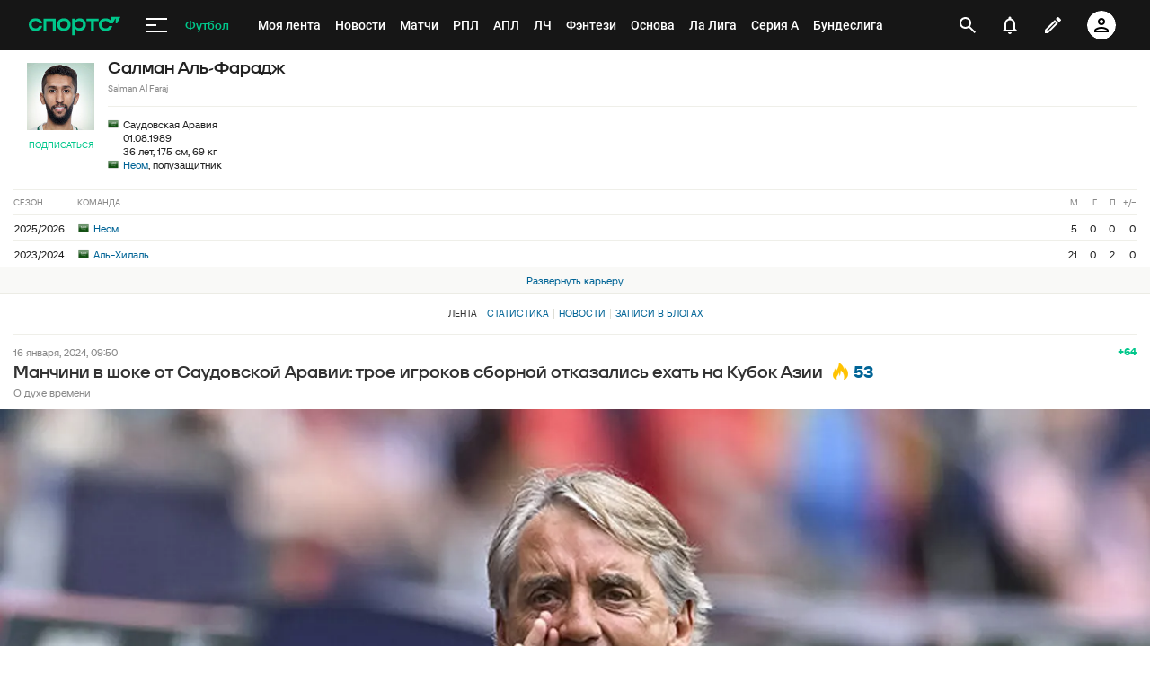

--- FILE ---
content_type: text/html; charset=utf-8
request_url: https://www.google.com/recaptcha/api2/anchor?ar=1&k=6LfctWkUAAAAAA0IBo4Q7wlWetU0jcVC7v5BXbFT&co=aHR0cHM6Ly9tLnNwb3J0cy5ydTo0NDM.&hl=en&v=PoyoqOPhxBO7pBk68S4YbpHZ&size=invisible&badge=inline&anchor-ms=20000&execute-ms=30000&cb=p0d9x1dc066d
body_size: 49306
content:
<!DOCTYPE HTML><html dir="ltr" lang="en"><head><meta http-equiv="Content-Type" content="text/html; charset=UTF-8">
<meta http-equiv="X-UA-Compatible" content="IE=edge">
<title>reCAPTCHA</title>
<style type="text/css">
/* cyrillic-ext */
@font-face {
  font-family: 'Roboto';
  font-style: normal;
  font-weight: 400;
  font-stretch: 100%;
  src: url(//fonts.gstatic.com/s/roboto/v48/KFO7CnqEu92Fr1ME7kSn66aGLdTylUAMa3GUBHMdazTgWw.woff2) format('woff2');
  unicode-range: U+0460-052F, U+1C80-1C8A, U+20B4, U+2DE0-2DFF, U+A640-A69F, U+FE2E-FE2F;
}
/* cyrillic */
@font-face {
  font-family: 'Roboto';
  font-style: normal;
  font-weight: 400;
  font-stretch: 100%;
  src: url(//fonts.gstatic.com/s/roboto/v48/KFO7CnqEu92Fr1ME7kSn66aGLdTylUAMa3iUBHMdazTgWw.woff2) format('woff2');
  unicode-range: U+0301, U+0400-045F, U+0490-0491, U+04B0-04B1, U+2116;
}
/* greek-ext */
@font-face {
  font-family: 'Roboto';
  font-style: normal;
  font-weight: 400;
  font-stretch: 100%;
  src: url(//fonts.gstatic.com/s/roboto/v48/KFO7CnqEu92Fr1ME7kSn66aGLdTylUAMa3CUBHMdazTgWw.woff2) format('woff2');
  unicode-range: U+1F00-1FFF;
}
/* greek */
@font-face {
  font-family: 'Roboto';
  font-style: normal;
  font-weight: 400;
  font-stretch: 100%;
  src: url(//fonts.gstatic.com/s/roboto/v48/KFO7CnqEu92Fr1ME7kSn66aGLdTylUAMa3-UBHMdazTgWw.woff2) format('woff2');
  unicode-range: U+0370-0377, U+037A-037F, U+0384-038A, U+038C, U+038E-03A1, U+03A3-03FF;
}
/* math */
@font-face {
  font-family: 'Roboto';
  font-style: normal;
  font-weight: 400;
  font-stretch: 100%;
  src: url(//fonts.gstatic.com/s/roboto/v48/KFO7CnqEu92Fr1ME7kSn66aGLdTylUAMawCUBHMdazTgWw.woff2) format('woff2');
  unicode-range: U+0302-0303, U+0305, U+0307-0308, U+0310, U+0312, U+0315, U+031A, U+0326-0327, U+032C, U+032F-0330, U+0332-0333, U+0338, U+033A, U+0346, U+034D, U+0391-03A1, U+03A3-03A9, U+03B1-03C9, U+03D1, U+03D5-03D6, U+03F0-03F1, U+03F4-03F5, U+2016-2017, U+2034-2038, U+203C, U+2040, U+2043, U+2047, U+2050, U+2057, U+205F, U+2070-2071, U+2074-208E, U+2090-209C, U+20D0-20DC, U+20E1, U+20E5-20EF, U+2100-2112, U+2114-2115, U+2117-2121, U+2123-214F, U+2190, U+2192, U+2194-21AE, U+21B0-21E5, U+21F1-21F2, U+21F4-2211, U+2213-2214, U+2216-22FF, U+2308-230B, U+2310, U+2319, U+231C-2321, U+2336-237A, U+237C, U+2395, U+239B-23B7, U+23D0, U+23DC-23E1, U+2474-2475, U+25AF, U+25B3, U+25B7, U+25BD, U+25C1, U+25CA, U+25CC, U+25FB, U+266D-266F, U+27C0-27FF, U+2900-2AFF, U+2B0E-2B11, U+2B30-2B4C, U+2BFE, U+3030, U+FF5B, U+FF5D, U+1D400-1D7FF, U+1EE00-1EEFF;
}
/* symbols */
@font-face {
  font-family: 'Roboto';
  font-style: normal;
  font-weight: 400;
  font-stretch: 100%;
  src: url(//fonts.gstatic.com/s/roboto/v48/KFO7CnqEu92Fr1ME7kSn66aGLdTylUAMaxKUBHMdazTgWw.woff2) format('woff2');
  unicode-range: U+0001-000C, U+000E-001F, U+007F-009F, U+20DD-20E0, U+20E2-20E4, U+2150-218F, U+2190, U+2192, U+2194-2199, U+21AF, U+21E6-21F0, U+21F3, U+2218-2219, U+2299, U+22C4-22C6, U+2300-243F, U+2440-244A, U+2460-24FF, U+25A0-27BF, U+2800-28FF, U+2921-2922, U+2981, U+29BF, U+29EB, U+2B00-2BFF, U+4DC0-4DFF, U+FFF9-FFFB, U+10140-1018E, U+10190-1019C, U+101A0, U+101D0-101FD, U+102E0-102FB, U+10E60-10E7E, U+1D2C0-1D2D3, U+1D2E0-1D37F, U+1F000-1F0FF, U+1F100-1F1AD, U+1F1E6-1F1FF, U+1F30D-1F30F, U+1F315, U+1F31C, U+1F31E, U+1F320-1F32C, U+1F336, U+1F378, U+1F37D, U+1F382, U+1F393-1F39F, U+1F3A7-1F3A8, U+1F3AC-1F3AF, U+1F3C2, U+1F3C4-1F3C6, U+1F3CA-1F3CE, U+1F3D4-1F3E0, U+1F3ED, U+1F3F1-1F3F3, U+1F3F5-1F3F7, U+1F408, U+1F415, U+1F41F, U+1F426, U+1F43F, U+1F441-1F442, U+1F444, U+1F446-1F449, U+1F44C-1F44E, U+1F453, U+1F46A, U+1F47D, U+1F4A3, U+1F4B0, U+1F4B3, U+1F4B9, U+1F4BB, U+1F4BF, U+1F4C8-1F4CB, U+1F4D6, U+1F4DA, U+1F4DF, U+1F4E3-1F4E6, U+1F4EA-1F4ED, U+1F4F7, U+1F4F9-1F4FB, U+1F4FD-1F4FE, U+1F503, U+1F507-1F50B, U+1F50D, U+1F512-1F513, U+1F53E-1F54A, U+1F54F-1F5FA, U+1F610, U+1F650-1F67F, U+1F687, U+1F68D, U+1F691, U+1F694, U+1F698, U+1F6AD, U+1F6B2, U+1F6B9-1F6BA, U+1F6BC, U+1F6C6-1F6CF, U+1F6D3-1F6D7, U+1F6E0-1F6EA, U+1F6F0-1F6F3, U+1F6F7-1F6FC, U+1F700-1F7FF, U+1F800-1F80B, U+1F810-1F847, U+1F850-1F859, U+1F860-1F887, U+1F890-1F8AD, U+1F8B0-1F8BB, U+1F8C0-1F8C1, U+1F900-1F90B, U+1F93B, U+1F946, U+1F984, U+1F996, U+1F9E9, U+1FA00-1FA6F, U+1FA70-1FA7C, U+1FA80-1FA89, U+1FA8F-1FAC6, U+1FACE-1FADC, U+1FADF-1FAE9, U+1FAF0-1FAF8, U+1FB00-1FBFF;
}
/* vietnamese */
@font-face {
  font-family: 'Roboto';
  font-style: normal;
  font-weight: 400;
  font-stretch: 100%;
  src: url(//fonts.gstatic.com/s/roboto/v48/KFO7CnqEu92Fr1ME7kSn66aGLdTylUAMa3OUBHMdazTgWw.woff2) format('woff2');
  unicode-range: U+0102-0103, U+0110-0111, U+0128-0129, U+0168-0169, U+01A0-01A1, U+01AF-01B0, U+0300-0301, U+0303-0304, U+0308-0309, U+0323, U+0329, U+1EA0-1EF9, U+20AB;
}
/* latin-ext */
@font-face {
  font-family: 'Roboto';
  font-style: normal;
  font-weight: 400;
  font-stretch: 100%;
  src: url(//fonts.gstatic.com/s/roboto/v48/KFO7CnqEu92Fr1ME7kSn66aGLdTylUAMa3KUBHMdazTgWw.woff2) format('woff2');
  unicode-range: U+0100-02BA, U+02BD-02C5, U+02C7-02CC, U+02CE-02D7, U+02DD-02FF, U+0304, U+0308, U+0329, U+1D00-1DBF, U+1E00-1E9F, U+1EF2-1EFF, U+2020, U+20A0-20AB, U+20AD-20C0, U+2113, U+2C60-2C7F, U+A720-A7FF;
}
/* latin */
@font-face {
  font-family: 'Roboto';
  font-style: normal;
  font-weight: 400;
  font-stretch: 100%;
  src: url(//fonts.gstatic.com/s/roboto/v48/KFO7CnqEu92Fr1ME7kSn66aGLdTylUAMa3yUBHMdazQ.woff2) format('woff2');
  unicode-range: U+0000-00FF, U+0131, U+0152-0153, U+02BB-02BC, U+02C6, U+02DA, U+02DC, U+0304, U+0308, U+0329, U+2000-206F, U+20AC, U+2122, U+2191, U+2193, U+2212, U+2215, U+FEFF, U+FFFD;
}
/* cyrillic-ext */
@font-face {
  font-family: 'Roboto';
  font-style: normal;
  font-weight: 500;
  font-stretch: 100%;
  src: url(//fonts.gstatic.com/s/roboto/v48/KFO7CnqEu92Fr1ME7kSn66aGLdTylUAMa3GUBHMdazTgWw.woff2) format('woff2');
  unicode-range: U+0460-052F, U+1C80-1C8A, U+20B4, U+2DE0-2DFF, U+A640-A69F, U+FE2E-FE2F;
}
/* cyrillic */
@font-face {
  font-family: 'Roboto';
  font-style: normal;
  font-weight: 500;
  font-stretch: 100%;
  src: url(//fonts.gstatic.com/s/roboto/v48/KFO7CnqEu92Fr1ME7kSn66aGLdTylUAMa3iUBHMdazTgWw.woff2) format('woff2');
  unicode-range: U+0301, U+0400-045F, U+0490-0491, U+04B0-04B1, U+2116;
}
/* greek-ext */
@font-face {
  font-family: 'Roboto';
  font-style: normal;
  font-weight: 500;
  font-stretch: 100%;
  src: url(//fonts.gstatic.com/s/roboto/v48/KFO7CnqEu92Fr1ME7kSn66aGLdTylUAMa3CUBHMdazTgWw.woff2) format('woff2');
  unicode-range: U+1F00-1FFF;
}
/* greek */
@font-face {
  font-family: 'Roboto';
  font-style: normal;
  font-weight: 500;
  font-stretch: 100%;
  src: url(//fonts.gstatic.com/s/roboto/v48/KFO7CnqEu92Fr1ME7kSn66aGLdTylUAMa3-UBHMdazTgWw.woff2) format('woff2');
  unicode-range: U+0370-0377, U+037A-037F, U+0384-038A, U+038C, U+038E-03A1, U+03A3-03FF;
}
/* math */
@font-face {
  font-family: 'Roboto';
  font-style: normal;
  font-weight: 500;
  font-stretch: 100%;
  src: url(//fonts.gstatic.com/s/roboto/v48/KFO7CnqEu92Fr1ME7kSn66aGLdTylUAMawCUBHMdazTgWw.woff2) format('woff2');
  unicode-range: U+0302-0303, U+0305, U+0307-0308, U+0310, U+0312, U+0315, U+031A, U+0326-0327, U+032C, U+032F-0330, U+0332-0333, U+0338, U+033A, U+0346, U+034D, U+0391-03A1, U+03A3-03A9, U+03B1-03C9, U+03D1, U+03D5-03D6, U+03F0-03F1, U+03F4-03F5, U+2016-2017, U+2034-2038, U+203C, U+2040, U+2043, U+2047, U+2050, U+2057, U+205F, U+2070-2071, U+2074-208E, U+2090-209C, U+20D0-20DC, U+20E1, U+20E5-20EF, U+2100-2112, U+2114-2115, U+2117-2121, U+2123-214F, U+2190, U+2192, U+2194-21AE, U+21B0-21E5, U+21F1-21F2, U+21F4-2211, U+2213-2214, U+2216-22FF, U+2308-230B, U+2310, U+2319, U+231C-2321, U+2336-237A, U+237C, U+2395, U+239B-23B7, U+23D0, U+23DC-23E1, U+2474-2475, U+25AF, U+25B3, U+25B7, U+25BD, U+25C1, U+25CA, U+25CC, U+25FB, U+266D-266F, U+27C0-27FF, U+2900-2AFF, U+2B0E-2B11, U+2B30-2B4C, U+2BFE, U+3030, U+FF5B, U+FF5D, U+1D400-1D7FF, U+1EE00-1EEFF;
}
/* symbols */
@font-face {
  font-family: 'Roboto';
  font-style: normal;
  font-weight: 500;
  font-stretch: 100%;
  src: url(//fonts.gstatic.com/s/roboto/v48/KFO7CnqEu92Fr1ME7kSn66aGLdTylUAMaxKUBHMdazTgWw.woff2) format('woff2');
  unicode-range: U+0001-000C, U+000E-001F, U+007F-009F, U+20DD-20E0, U+20E2-20E4, U+2150-218F, U+2190, U+2192, U+2194-2199, U+21AF, U+21E6-21F0, U+21F3, U+2218-2219, U+2299, U+22C4-22C6, U+2300-243F, U+2440-244A, U+2460-24FF, U+25A0-27BF, U+2800-28FF, U+2921-2922, U+2981, U+29BF, U+29EB, U+2B00-2BFF, U+4DC0-4DFF, U+FFF9-FFFB, U+10140-1018E, U+10190-1019C, U+101A0, U+101D0-101FD, U+102E0-102FB, U+10E60-10E7E, U+1D2C0-1D2D3, U+1D2E0-1D37F, U+1F000-1F0FF, U+1F100-1F1AD, U+1F1E6-1F1FF, U+1F30D-1F30F, U+1F315, U+1F31C, U+1F31E, U+1F320-1F32C, U+1F336, U+1F378, U+1F37D, U+1F382, U+1F393-1F39F, U+1F3A7-1F3A8, U+1F3AC-1F3AF, U+1F3C2, U+1F3C4-1F3C6, U+1F3CA-1F3CE, U+1F3D4-1F3E0, U+1F3ED, U+1F3F1-1F3F3, U+1F3F5-1F3F7, U+1F408, U+1F415, U+1F41F, U+1F426, U+1F43F, U+1F441-1F442, U+1F444, U+1F446-1F449, U+1F44C-1F44E, U+1F453, U+1F46A, U+1F47D, U+1F4A3, U+1F4B0, U+1F4B3, U+1F4B9, U+1F4BB, U+1F4BF, U+1F4C8-1F4CB, U+1F4D6, U+1F4DA, U+1F4DF, U+1F4E3-1F4E6, U+1F4EA-1F4ED, U+1F4F7, U+1F4F9-1F4FB, U+1F4FD-1F4FE, U+1F503, U+1F507-1F50B, U+1F50D, U+1F512-1F513, U+1F53E-1F54A, U+1F54F-1F5FA, U+1F610, U+1F650-1F67F, U+1F687, U+1F68D, U+1F691, U+1F694, U+1F698, U+1F6AD, U+1F6B2, U+1F6B9-1F6BA, U+1F6BC, U+1F6C6-1F6CF, U+1F6D3-1F6D7, U+1F6E0-1F6EA, U+1F6F0-1F6F3, U+1F6F7-1F6FC, U+1F700-1F7FF, U+1F800-1F80B, U+1F810-1F847, U+1F850-1F859, U+1F860-1F887, U+1F890-1F8AD, U+1F8B0-1F8BB, U+1F8C0-1F8C1, U+1F900-1F90B, U+1F93B, U+1F946, U+1F984, U+1F996, U+1F9E9, U+1FA00-1FA6F, U+1FA70-1FA7C, U+1FA80-1FA89, U+1FA8F-1FAC6, U+1FACE-1FADC, U+1FADF-1FAE9, U+1FAF0-1FAF8, U+1FB00-1FBFF;
}
/* vietnamese */
@font-face {
  font-family: 'Roboto';
  font-style: normal;
  font-weight: 500;
  font-stretch: 100%;
  src: url(//fonts.gstatic.com/s/roboto/v48/KFO7CnqEu92Fr1ME7kSn66aGLdTylUAMa3OUBHMdazTgWw.woff2) format('woff2');
  unicode-range: U+0102-0103, U+0110-0111, U+0128-0129, U+0168-0169, U+01A0-01A1, U+01AF-01B0, U+0300-0301, U+0303-0304, U+0308-0309, U+0323, U+0329, U+1EA0-1EF9, U+20AB;
}
/* latin-ext */
@font-face {
  font-family: 'Roboto';
  font-style: normal;
  font-weight: 500;
  font-stretch: 100%;
  src: url(//fonts.gstatic.com/s/roboto/v48/KFO7CnqEu92Fr1ME7kSn66aGLdTylUAMa3KUBHMdazTgWw.woff2) format('woff2');
  unicode-range: U+0100-02BA, U+02BD-02C5, U+02C7-02CC, U+02CE-02D7, U+02DD-02FF, U+0304, U+0308, U+0329, U+1D00-1DBF, U+1E00-1E9F, U+1EF2-1EFF, U+2020, U+20A0-20AB, U+20AD-20C0, U+2113, U+2C60-2C7F, U+A720-A7FF;
}
/* latin */
@font-face {
  font-family: 'Roboto';
  font-style: normal;
  font-weight: 500;
  font-stretch: 100%;
  src: url(//fonts.gstatic.com/s/roboto/v48/KFO7CnqEu92Fr1ME7kSn66aGLdTylUAMa3yUBHMdazQ.woff2) format('woff2');
  unicode-range: U+0000-00FF, U+0131, U+0152-0153, U+02BB-02BC, U+02C6, U+02DA, U+02DC, U+0304, U+0308, U+0329, U+2000-206F, U+20AC, U+2122, U+2191, U+2193, U+2212, U+2215, U+FEFF, U+FFFD;
}
/* cyrillic-ext */
@font-face {
  font-family: 'Roboto';
  font-style: normal;
  font-weight: 900;
  font-stretch: 100%;
  src: url(//fonts.gstatic.com/s/roboto/v48/KFO7CnqEu92Fr1ME7kSn66aGLdTylUAMa3GUBHMdazTgWw.woff2) format('woff2');
  unicode-range: U+0460-052F, U+1C80-1C8A, U+20B4, U+2DE0-2DFF, U+A640-A69F, U+FE2E-FE2F;
}
/* cyrillic */
@font-face {
  font-family: 'Roboto';
  font-style: normal;
  font-weight: 900;
  font-stretch: 100%;
  src: url(//fonts.gstatic.com/s/roboto/v48/KFO7CnqEu92Fr1ME7kSn66aGLdTylUAMa3iUBHMdazTgWw.woff2) format('woff2');
  unicode-range: U+0301, U+0400-045F, U+0490-0491, U+04B0-04B1, U+2116;
}
/* greek-ext */
@font-face {
  font-family: 'Roboto';
  font-style: normal;
  font-weight: 900;
  font-stretch: 100%;
  src: url(//fonts.gstatic.com/s/roboto/v48/KFO7CnqEu92Fr1ME7kSn66aGLdTylUAMa3CUBHMdazTgWw.woff2) format('woff2');
  unicode-range: U+1F00-1FFF;
}
/* greek */
@font-face {
  font-family: 'Roboto';
  font-style: normal;
  font-weight: 900;
  font-stretch: 100%;
  src: url(//fonts.gstatic.com/s/roboto/v48/KFO7CnqEu92Fr1ME7kSn66aGLdTylUAMa3-UBHMdazTgWw.woff2) format('woff2');
  unicode-range: U+0370-0377, U+037A-037F, U+0384-038A, U+038C, U+038E-03A1, U+03A3-03FF;
}
/* math */
@font-face {
  font-family: 'Roboto';
  font-style: normal;
  font-weight: 900;
  font-stretch: 100%;
  src: url(//fonts.gstatic.com/s/roboto/v48/KFO7CnqEu92Fr1ME7kSn66aGLdTylUAMawCUBHMdazTgWw.woff2) format('woff2');
  unicode-range: U+0302-0303, U+0305, U+0307-0308, U+0310, U+0312, U+0315, U+031A, U+0326-0327, U+032C, U+032F-0330, U+0332-0333, U+0338, U+033A, U+0346, U+034D, U+0391-03A1, U+03A3-03A9, U+03B1-03C9, U+03D1, U+03D5-03D6, U+03F0-03F1, U+03F4-03F5, U+2016-2017, U+2034-2038, U+203C, U+2040, U+2043, U+2047, U+2050, U+2057, U+205F, U+2070-2071, U+2074-208E, U+2090-209C, U+20D0-20DC, U+20E1, U+20E5-20EF, U+2100-2112, U+2114-2115, U+2117-2121, U+2123-214F, U+2190, U+2192, U+2194-21AE, U+21B0-21E5, U+21F1-21F2, U+21F4-2211, U+2213-2214, U+2216-22FF, U+2308-230B, U+2310, U+2319, U+231C-2321, U+2336-237A, U+237C, U+2395, U+239B-23B7, U+23D0, U+23DC-23E1, U+2474-2475, U+25AF, U+25B3, U+25B7, U+25BD, U+25C1, U+25CA, U+25CC, U+25FB, U+266D-266F, U+27C0-27FF, U+2900-2AFF, U+2B0E-2B11, U+2B30-2B4C, U+2BFE, U+3030, U+FF5B, U+FF5D, U+1D400-1D7FF, U+1EE00-1EEFF;
}
/* symbols */
@font-face {
  font-family: 'Roboto';
  font-style: normal;
  font-weight: 900;
  font-stretch: 100%;
  src: url(//fonts.gstatic.com/s/roboto/v48/KFO7CnqEu92Fr1ME7kSn66aGLdTylUAMaxKUBHMdazTgWw.woff2) format('woff2');
  unicode-range: U+0001-000C, U+000E-001F, U+007F-009F, U+20DD-20E0, U+20E2-20E4, U+2150-218F, U+2190, U+2192, U+2194-2199, U+21AF, U+21E6-21F0, U+21F3, U+2218-2219, U+2299, U+22C4-22C6, U+2300-243F, U+2440-244A, U+2460-24FF, U+25A0-27BF, U+2800-28FF, U+2921-2922, U+2981, U+29BF, U+29EB, U+2B00-2BFF, U+4DC0-4DFF, U+FFF9-FFFB, U+10140-1018E, U+10190-1019C, U+101A0, U+101D0-101FD, U+102E0-102FB, U+10E60-10E7E, U+1D2C0-1D2D3, U+1D2E0-1D37F, U+1F000-1F0FF, U+1F100-1F1AD, U+1F1E6-1F1FF, U+1F30D-1F30F, U+1F315, U+1F31C, U+1F31E, U+1F320-1F32C, U+1F336, U+1F378, U+1F37D, U+1F382, U+1F393-1F39F, U+1F3A7-1F3A8, U+1F3AC-1F3AF, U+1F3C2, U+1F3C4-1F3C6, U+1F3CA-1F3CE, U+1F3D4-1F3E0, U+1F3ED, U+1F3F1-1F3F3, U+1F3F5-1F3F7, U+1F408, U+1F415, U+1F41F, U+1F426, U+1F43F, U+1F441-1F442, U+1F444, U+1F446-1F449, U+1F44C-1F44E, U+1F453, U+1F46A, U+1F47D, U+1F4A3, U+1F4B0, U+1F4B3, U+1F4B9, U+1F4BB, U+1F4BF, U+1F4C8-1F4CB, U+1F4D6, U+1F4DA, U+1F4DF, U+1F4E3-1F4E6, U+1F4EA-1F4ED, U+1F4F7, U+1F4F9-1F4FB, U+1F4FD-1F4FE, U+1F503, U+1F507-1F50B, U+1F50D, U+1F512-1F513, U+1F53E-1F54A, U+1F54F-1F5FA, U+1F610, U+1F650-1F67F, U+1F687, U+1F68D, U+1F691, U+1F694, U+1F698, U+1F6AD, U+1F6B2, U+1F6B9-1F6BA, U+1F6BC, U+1F6C6-1F6CF, U+1F6D3-1F6D7, U+1F6E0-1F6EA, U+1F6F0-1F6F3, U+1F6F7-1F6FC, U+1F700-1F7FF, U+1F800-1F80B, U+1F810-1F847, U+1F850-1F859, U+1F860-1F887, U+1F890-1F8AD, U+1F8B0-1F8BB, U+1F8C0-1F8C1, U+1F900-1F90B, U+1F93B, U+1F946, U+1F984, U+1F996, U+1F9E9, U+1FA00-1FA6F, U+1FA70-1FA7C, U+1FA80-1FA89, U+1FA8F-1FAC6, U+1FACE-1FADC, U+1FADF-1FAE9, U+1FAF0-1FAF8, U+1FB00-1FBFF;
}
/* vietnamese */
@font-face {
  font-family: 'Roboto';
  font-style: normal;
  font-weight: 900;
  font-stretch: 100%;
  src: url(//fonts.gstatic.com/s/roboto/v48/KFO7CnqEu92Fr1ME7kSn66aGLdTylUAMa3OUBHMdazTgWw.woff2) format('woff2');
  unicode-range: U+0102-0103, U+0110-0111, U+0128-0129, U+0168-0169, U+01A0-01A1, U+01AF-01B0, U+0300-0301, U+0303-0304, U+0308-0309, U+0323, U+0329, U+1EA0-1EF9, U+20AB;
}
/* latin-ext */
@font-face {
  font-family: 'Roboto';
  font-style: normal;
  font-weight: 900;
  font-stretch: 100%;
  src: url(//fonts.gstatic.com/s/roboto/v48/KFO7CnqEu92Fr1ME7kSn66aGLdTylUAMa3KUBHMdazTgWw.woff2) format('woff2');
  unicode-range: U+0100-02BA, U+02BD-02C5, U+02C7-02CC, U+02CE-02D7, U+02DD-02FF, U+0304, U+0308, U+0329, U+1D00-1DBF, U+1E00-1E9F, U+1EF2-1EFF, U+2020, U+20A0-20AB, U+20AD-20C0, U+2113, U+2C60-2C7F, U+A720-A7FF;
}
/* latin */
@font-face {
  font-family: 'Roboto';
  font-style: normal;
  font-weight: 900;
  font-stretch: 100%;
  src: url(//fonts.gstatic.com/s/roboto/v48/KFO7CnqEu92Fr1ME7kSn66aGLdTylUAMa3yUBHMdazQ.woff2) format('woff2');
  unicode-range: U+0000-00FF, U+0131, U+0152-0153, U+02BB-02BC, U+02C6, U+02DA, U+02DC, U+0304, U+0308, U+0329, U+2000-206F, U+20AC, U+2122, U+2191, U+2193, U+2212, U+2215, U+FEFF, U+FFFD;
}

</style>
<link rel="stylesheet" type="text/css" href="https://www.gstatic.com/recaptcha/releases/PoyoqOPhxBO7pBk68S4YbpHZ/styles__ltr.css">
<script nonce="nDaH2TK0sSbBBCtimyiHTQ" type="text/javascript">window['__recaptcha_api'] = 'https://www.google.com/recaptcha/api2/';</script>
<script type="text/javascript" src="https://www.gstatic.com/recaptcha/releases/PoyoqOPhxBO7pBk68S4YbpHZ/recaptcha__en.js" nonce="nDaH2TK0sSbBBCtimyiHTQ">
      
    </script></head>
<body><div id="rc-anchor-alert" class="rc-anchor-alert"></div>
<input type="hidden" id="recaptcha-token" value="[base64]">
<script type="text/javascript" nonce="nDaH2TK0sSbBBCtimyiHTQ">
      recaptcha.anchor.Main.init("[\x22ainput\x22,[\x22bgdata\x22,\x22\x22,\[base64]/[base64]/[base64]/bmV3IHJbeF0oY1swXSk6RT09Mj9uZXcgclt4XShjWzBdLGNbMV0pOkU9PTM/bmV3IHJbeF0oY1swXSxjWzFdLGNbMl0pOkU9PTQ/[base64]/[base64]/[base64]/[base64]/[base64]/[base64]/[base64]/[base64]\x22,\[base64]\\u003d\x22,\x22wrN4H8Khwp/CrhMcRMO/w7Ezwr7DnQbCmsO+F8KlE8OsOU/DsTnCmMOKw7zCtxQwecOuw6jCl8O2IWXDusOrwrUDwpjDlsOdOMOSw6jCsMK9wqXCrMOow6TCq8OHZsO4w6/Dr2JcIkHCm8Kpw5TDosOtGyY1AMKlZkxIwoUww6rDpcOWwrPCo3PCj1IDw6NPM8KaGMOAQMKLwrwQw7bDsUcKw7lMw5/ChMKvw6oSw4xbwqbDiMKxWjgtwo5zPMKKVMOvdMOhUjTDnSspSsOxwrPCnsO9wr0TwqYYwrBswpt+wrUVVUfDhjhzUinCicKgw5EjCMOtwroGw5fCozbCtQtxw4nCuMOtwrk7w4c/IMOMwpsjJVNHQMKLSBzDliLCp8OmwqZgwp1kwo/CuUjCsjYUTkA4MsO/[base64]/Cs8KeYnUBwrpzC8OsBW0TP8KjM8O1w4rDncKmw4HClcOIF8KQVwJBw6jCv8KZw6hswrnDh3LCgsOpwqHCt1nCsi7DtFwiw4XCr0V7w6PCsRzDuVJ7wqfDsFPDnMOYaU/CncO3wo1ja8K5MmArEsKnw4R9w53DusKzw5jCgSIrb8O0w7HDhcKJwqxAwqoxVMKPc1XDr07DksKXwp/CiMKqwpZVwrbDim/CsCrCmMK+w5BbVHFITmHCln7CpRPCscKpwrvDucORDsOoVMOzwpkwEcKLwoB6w5tlwpB8wrh6K8OAw6rCkjHCucKtcWc8D8KFwobDii1NwpNeS8KTEsOPfyzCkXdMMEPCig5/w4YnUcKuA8KBw5zDqX3CvCjDpMKreMOfwrDCtUHCgkzCoHXCtypKG8K2wr/CjCA/wqFPw4HCrUdQMnYqFD8BwpzDsx/Dv8OHWiDCg8OeSCJWwqItwpNKwp9wwo7DvEwZw5vDhAHCj8OcNFvCoAUDwqjChA0bJ1TCghEwYMOwQkbCkHU7w4rDusKTwqIDZWbCq0MbN8KKC8O/wrLDmBTCqHjDlcO4VMKww7TChcOrw4pFBQ/Di8KeWsKxw6BlNMONw648wqrCi8KlEMKPw5U4w4slb8OidFDCo8O9wooUw7nCjMKPw5rDpsOdEg3DrcKnHB/CkHjCkWTCssK+w7sIbMOHR2ZjACFKP2MXw5vCkwEIw7bDhGbDmcKiwpoHw4vDr0YnETHDkGkDO2bDqhBow7EvCQ/Ci8Olwq/Dqjxzw5JJw5XDtcKlwrPCj1HCosO0wpQDw63Ch8K9TcKRBjgiw6VoOMKTdcKxcH5+TMKRwrnCkD3DuHlvw5xhA8Knw4/DpcOew6gabMOBw6/Cr2TCiloeVUAIw6JCCjLCrsKuw4l4BABwSAoowr1yw5omUsK0Ajlxwq07w5N0f2TCvsOJwpBZw6zDtncla8ONX1FZFcO4w5/DqMOLIsKdBsO7ZcKaw6g9K1p7wqBuJ0nCvRfCp8KPw6UlwpU4w7wSe2bCnsKVQT4VwqzDtsK3wqsGw47DmMOjw4ZEfQY9w6Yew6rCkMKLQsO5wpkgRMKaw5xnH8OYw5tIOBnCi0bCjzrCl8KCCMKzw7HDpwROw79Gw7gYwqluw4taw5RKwrMiwrPCqy7Cgh/CtEXCqER0wr5TYMKywrxEJghzBAgOw6YywqYjwoTCuXFtcsKRc8KsAMOxw5jDuSJpGsOUworCv8Kgw6TChMK2wpfDk2dFwoAVFFDCp8Ksw6xGA8KdX2lzw7Ind8Oww4/CpGELwo/CpmDDksOww7kOMi/Di8OiwrxlXiTCicO7BMOWEMKxw5MXw4kyKQrDvcOqG8O0fMOKKX/DoX07w53CucO4L0fCpX/CjSxnw4PClDNDCcOuJ8KJwp3CkUUcwqrDiV7DrWnCp2LDvGLCvjbDosKUwrcRf8K3ZWHDqhTCpsOgecO5CWbCuWrChXjDlwzDncOiOwF0wqp9w5vDo8K7w4zDiU3CpsK/[base64]/azoUfcOhworCvGLCuMO4SsKVwqHDhcOBw5/ClTDDgMOEwpxvM8O3LXo1E8OPAHnDuHMWXcOZNcKLwo1JFMOSwrzCoBgFIV8ow7YlwrvDgsO/[base64]/CpUnCgER3D8KVeAFmwp/ChcKow4DDj2hkwrc/worDinTCvxnCp8OtwqrCswsfVcKFwrvDiCzCgQNow5JQw6/[base64]/DmhjCscKpT8KNw4oNOsOsQkzCmcKLwojDkl3Dp0EgwrF7EXp4bRIvw4E1wqHCi09sGMKRw5pyXcKWw4/[base64]/WMOXJWXDp8Knw4c+wp/Ci0UjeMKQF8KewoE8w5d+wrEAAMK6ahwtwqfCp8KYwrrClEPDnMKWwqU6w7oXX0Bdwow7KWVEWcKDwrXDgTHDvsOUPsO1w4ZbwqXDm1hqwoTDkMOKwrJeLcOabcKDwqEpw6zDj8KwG8KADg4Mw6x4wpPClcONH8OUwr/CocKBwpfDlRgbYMOEw50cdixYwqDCsyPDmT3CrMKiDEbCpXjCiMKCCTt+cQY5UsKrw4BUw6JyIifDn2QywpbChCQTwozCsC/Cs8O+XyMcwp8IbSwww79ub8K7YcK4wrxjCMO3Ry/CvXUNKRPDtcKXP8KcWXwpYj7DtsOfO07CiVbCrFXCq254wpPCvsOKJcOewo3DhMOjwrnDjWgFw5rCtgrDpS/CgTB2w5Q5w4LDocOTwrXDvcOzY8K4w7HCg8OmwrzDqWV5dAzCg8KAUMOAw5t9YCRWw7JKOnvDocOBw67Dn8ORNwbCpznDmV7CpcOnwqMOQS7Dm8OTw7VZw57Di0smKcK7wrUtNAHDhnpDwq3Cn8ONPMKSZ8Kww6o8HMOCw5HDqsOkw7xOcMK3w6DDmkJEY8Kew7rCtl/CmcOKcVZPKcOXcsKuw6V+KcKTwqIHWGJ4w5sCwoBhw6/CuAjDrsK3E2gqwq01w7MdwqQSw71HFsKVS8OkZcOpwpQtw5QDwqfDmUB6wpV+w4bCtj7CoBkLSQ5Zw4RwKcOawpXCksOfwrrDoMKRw4A/[base64]/[base64]/DpMKSTMOGw7F6QivCpSDDuS1Nw67Cj3nDvMOsw7ErKzMsYQIZdTMBOcK9w54sfmbDqcOqw5vDlMOuw7PDlnzDgsK3w6PDrsOSw5kVZDPDl2EBw5fDs8OsE8Ouw5TDtSHCmklKw4Jew4NnMMK+wpHCtcKjeG5+eTTCmB0Pwr/DksKAwqVYZWLClVYywoQuTsKlwoPDh2lFw4thQ8KSwr8fwrwITT5Cw4wWBSEtNSjCssOTw5Yaw6/[base64]/CjwnDt8Kvw47CnG9rDcO+w7vCu8K6S8Olw4nCrFMiw5DDn25Dw6BhJcKfJ2/[base64]/Dgn5Fw4TDvMK5Dg/Ck0tHDjXDgcK0b8OWwplqw7LDrMOpeHBRIsKaGUpqQMOUVHnConhtw4fCtWpswp7DizDCvyFHwqUBwq7Di8Kmwo3CjT4ndMOWbMKwaidAcTXDmAjCq8Kswp/Dog5rw5PDvsKhAsKcFMOXccKfw7PCq37Di8KUwpptwpxhwrXCvnzCghg3EsO3w4jCvsKIw5cKZMO/woXChsOqLCXDmRvDtQLDvlEVU2TDhMOBwpRSImTCnnh1KFV+wqNtwrHCh09tccOBw41gZsKSIj0Lw5d4b8Kaw40xw6xlNkYdR8OcwoIcWB/Dq8OhEcKQw5x+HMOBwqNTa0zCkXXCqTXDiDbDtm9aw4wvWsOZwoBnw6clbU3Cp8OUD8Kaw5rDkFzCjDx8w7/Ds2nDvlTCvcONw6bCtC0hfHLCqcO7wr16w4tNDMKeORDCvcKDwqzDoR0LJVbDmsO/w6hSE1rDs8O+wox1w43DicOuVVF9YMKdw512wrPDksOhH8KEw6DCmcONw49IfldDwrTCqgXCtcKywofCp8KUFsORwprCsTRXw5nCrHkGwq/CkmgfwrACwobDgHQ1wrE/w67CjsOASzTDqFzDnhPCgyshw5fDnGfDvzLDgGfCpcOqw6DDvms/[base64]/AcOQw5XDj8OlSsKdX1DDog/[base64]/Ds3bDi05POQEaw7bDtW/DtV/[base64]/[base64]/DjsKTUFYUwoVzw4MDw6zCqS1Bw7DCosO4wqojKMOOwrDDqx4Gwpt4eG/[base64]/Dj5swrbDskvDmcKUacOawqzDh1TDtcOGw53ClEI/woTCikLDmcKkw6t+cMKDa8Obw6/CqDtlB8KDwr08A8OfwpdKw58/IURSw73Ch8O4w6wfa8O6w6DCmitBG8OMw6grEsK2wpl/FsO8woXCoF3ChcOGZsKMLRvDmwcSw77CjH/[base64]/Do0M6w4kxw51BwpzCtCgZwpwrwodLwqHCoMKJwqxDFS4uP2hxNHrCvn7DqsOawq47w5lHF8Oawr1nRSJ6woUDw4/[base64]/[base64]/[base64]/[base64]/[base64]/[base64]/woTDnQLCoMK3w7PCisKEPEAlwrBvw7cTBcKBFsOwwqXChnl7w5HDgh1uw77DtmrCp3Ejwr0bQ8O/SMKWwowaKwvDtAYbfsK1WDfCmcKbwpRrwqhuw4o9wrzDoMKfw6DCn3vDvyxyWcOHEUtAfhHDtl4Pw73CpzbClcOmJzUfw44hfElxw5/CrMOUfULCrUByZMO/NMOEB8O1WcKhwrRUwp3DsywpPDTDhnrDuWrCgmNjf8KZw7UdJMOqOEMqwpHDnsK6PAdUcMOCA8OdwozCqX7ChQIhaVx9wp/CkxHDunXDoGt5Hj4Uw6vCohLDjsOaw48Nw7V8QCdJw7EhTl5SKsORw78Sw6c6w690wqrDo8Kxw5bDhhLDgBLCocKqZnEsS3TDhcKPwqrCjmTCoCtefXXDmsOPQcOaw5ROeMKfw43Ct8KyD8KlXsOUw60gw6xiwqRxwrXCrBbCqg8bE8K/w6N3wq9KImUYwok+wqDCv8KQw6nDthx/esKowp/CrHBDwojDmMOxfsO5d1HCkQfDqSPCjsKrXlLDu8O8bsOAw4xeWz0xayzCu8OFXRDDqG4QGRh2D2nCqV7DncKuLcO+KMK+TlTDvjrCoD7DqxFvwoIvA8OqSMOVw6PClGdPF0/Cr8K1Lxdww4BLwokLw50FRhEOwrMGMFLCnB/CrENNwrXCh8KUwrplw5DDr8OmTjAoXcKxSMO4wr9AZMOOw75aIFE0w7LChQYmaMOzX8OhYsOKwoA/csKuw4vCv3gnMyYjfcOTOcKOw5MuMWzDtksmBMOjwr3Dq3DDlD1nwoLDlBnDjMK4w6jDmyM0Xmd3G8OYwqIYEMK7wq7Dk8KCwrjDnjoIw5guakxVRsOLwpHCqCtvS8KfwqXDjnA2GCTCv2wXWMOTDsKtbz3ClcOlPcKQwoFFwqnDuWPCkTxfPgBFOHfDtMOrFE/DpMOnCMK6A15oE8K1w5dpccK0w6h3w7zCgULCgMKRdmXCoxzDsAbDksKpw4F+P8KJwrjCr8OJNcOcw5/Cj8OPwrdFwpHDksOCARoNw6DDrXsfRg/[base64]/[base64]/w57CtFoPw6HColLDp10xwqpnXCJ5woE2wq5WfA7DlyJhVcOuwowQwpvDisOzGsOwO8OSw5zDhMObAV1gwrrDpcKSw6FVwpvChVHCicOYw5dkwqIbw5nCs8O0wq4wVADDuz9hwppGw7jCs8KKw6AfNFwXwpNVw6/CuhDDr8O+wqE9w7lkwrA+R8Oow6XCvHhkwqYtGmYAw43DkVbCsC1Gw6A/w5LCq37CrRTDuMOQw6kfCsOTw67CqzMrOcKaw54jw74ve8KwS8Kgw5tBchsowrw0wpAsODJww79ew5BLwpoCw7YyAjIoRBNEw7tFJBJ4HsOTV2rDi3h5HEwYw5AYP8KcVEbCo0TDu1tvTELDqMKlwoM+Q03CkWnDtWHDusOnPcODRsO2wppbMsKYecKow50vwqTDhD5/wrYjTMOxwrbDpMOxFMOZQMOvQjDCqsKGRsOpwpRMw5tJIFAfcMOrw5PCpH/CqEbDumDDqcOVw7lfwpdpwqDCiX5+LF1Zw5ZDajrCgz4DCiXCiRXCikgbBwIhWU3Cp8OafMOGasOHwofCrnrDpcKnH8OIw412fsOnbl3CpMKsFUV8d8OvFU3CosOSRjLDmcKFw5nClsOYCcKqb8OYYng7OGnDsMO2MxnCpcOCw7rCmMObAjvCixtIO8KjNh/DpMOvw6NzDcKNw7FKNcKtIMKEw7jDhsK2wo/ClsOfw40LZsK8wqphLTY5w4fCiMKdBk9YfFU0wpM7wooxdMKuIMOlw6FTIcOHwrYjw7kmw5XCnn8uw4NKw7sjMS0dwoDCvmp3F8OmwqNiwpkOw51eeMOCw7vDmsK0woEXeMOuNXTDiDDDtMOdwq3DgGrCi3/DocK2w6zCvwvDpAzDix/CsMK0wofCl8KfB8Kiw6MHE8O/YcKyMMK5OcKMw64bw6ETw6rDqsK3wrhHOcK1w6rDkAdufcKpw5Zmwq8Hw5hhw6xCZcKhMcKkKMOdLT4kUV9SfiHDvCbDpMKcBMOtw7ZVKQYiIMOFwprDoTPDhXIQGcKAw5nCjcOew4TDkcK5L8O4w4/DjHzCicOtwqbDpmA5JMOAwpNawpk9wrhqwroKwqxIwoNpW0BiA8OSccKcw6hXQcKmwqPCqsKrw6HDtMK1N8KGJBbDicKvUzVwLMO8YhbDhsKLQsOtPCpwVcOIKl0lworDpR8AfsKjw5gGw4rCgMKTwoTCjsKzw63CjDTCq3vCp8KZCykpRQEEwr/CiFHDmWPCtDbCssKTw5IdwqIHw4tJUWgMLxbCpgR2wp0iw416w6HDtxPDnCDDtcK6PEVww43Cp8ONw7fCpVjCrMOnacKTwoN/wr0dfgtLZ8KQw4bDmcOswpjCp8K0PcODdjTCphR3woXCrMOcGMKDwr1IwolyEsOMw4J8a2TCkMOYwrYFY8KzEzLCg8OeWShyTSUAamnDp0ZdFhvDrMK0JRNFa8OeCcK3w4TDukTDjMOiw5EZw6DCuxrCjcKVNV/[base64]/CjhpuwpxZPMKLwqnCmMOXKH46wpg/KsOvY8Kaw7M8VjHDvkFXw5vChsKHcVdUbWfCvcKYEcKVwq/Dv8K6N8Kzw6wGFcK7UBjDtH7DssK5QsOGw7rCgcKqwp1pRAJTw4BJbx7DosOowqdLEi3CshPCjMKLwrlJYDAbwpXCswccwqU+ICHDu8OKw4vChlBCw6NvwrHCjDnDlSFnw6HDiR/DmMKcw5o0ZcKrwoXDrnvCkUfDp8KEwrs2c2Icw48twokKMcOHAcORwqbChB7ClDXDg8OeFwZAasK+worCq8O4wrvCusKeJDERewHDlDHDo8K8QFECfMKzJcOiw5zDh8KPO8KQw646UcKRwqNcI8OHw7/ClDp5w4jDuMKTTMOkw5pswoBlwonCgMOOUMKKw5JAw53Dq8ORCF/DrHhyw4bCpsOiRT7DgSPClcKFWMOAIRHCkcKERMKCCBQPw7MhH8KmKEkjwqZMbTQ+w50mw5p3UcKUGsOHw4V0TVbDrQfCiRkEwrTDkMKqwpwUZMKPw5DDsjvDsDHDniZbFsO1wqPCrx7DvcOHe8K4McKdw5M6wrplFWJTEF/DqMK5OGjDgsKiworCpsK0Mk93FMKlw6U0w5XCoBtHOVpVwpJpw5QQFDx3ZsOawqRgeH7DkU3DrjpGwovDsMOHwrhIw6XDhA5ow4/Co8K6fMO+STwjVnl0w6nDlwTCgURFdEvDncK/ScKIw5saw4JXO8KPwrbDiF/DlhBkwpIwcsOPfMKDw4LClnJ1wqd6SifDnsKsw7LCgUPDt8OywoNUw6whGlDCl14QTFPDlFHCsMKSGcO/[base64]/DvzdiBCkXaMOcwolCwpDDtMKUKsOBwpbCi8OmwqPDp8OtCHkmOsKVVcKPcwVZE1HCn3BPwo0GCk/DkcKgSsOPXcKOw6QAw6vCpWNHw6HClMOjbcO9D13Dk8Krw6IhUzbCnMKxXFFHwrIEVMObw6Qxw6DCtQHDjSjCrxfDpsOGOMKGw7/DjAfDlcKpwpjClFA/FcKCJcK/[base64]/DnQN1wrEuH8Oow67DmlfDpcOiw69lwrHClsKpVcK3bkrCj8Oaw67DhcO1SsKOw73ChMK7w4IJwr8+wolEwqnCrMO8w5Y0wojDscKgw7DCmiNFAsOIIsO/[base64]/IB7Dn0JRVcOQAzXDicOcfUXDoMOUfcKRw6N0w4HDulfDvAzCqkPClVfCpWvDhMKqGD8Ew6xkw44LUcK9a8KHZAELBU/CnRXDn0rDly3DsjXDk8KpwroMwpzDv8OvSVnDoTrCjMKFJCTCjBjDtcKyw6w4S8K0NnQTw4XCpmbDkS/Dg8KveMO/wrDDmTA2Qz3CuhPDhl7CpDANdhrChsOxwo03w6bDo8KdUTrCkxlAFkTDiMKqwpzDiFbDnsO6QgHDgcODX1xhw4ERw6TCu8OIMnHCgsKzaBoIUMO/YTTDnxzDjcOHEX/DqCw0FMKxw73CiMKiRMOpw4HCsyVPwpZGwoxDDQ/CicOhFsKLwr9lPlNGazRnAcKICD0dQS/DoCJQEg0jwrLCmAfCt8K0w4LDtMOLw5YlAjvCm8Kcw50zTz7DlcO/cRZuw5AJe2VDbcOcw77DjsKjw4xmw7YrfALCmWd2AcKkw4NSf8Oow5QHwrZ9QMK+wrVpMRs6wqpkT8O+w5JkwoDCjsK+DmjCicKmQi0Dw7ccwr9QBhvCvMOPFWDDkB8KNBMqXiIKwowoajnDrVfDmcKEEiRHAsK2GsKuwpZhRirDhHXCplYqw7I1SnnCgsOdwpbDn2/DnsKQbsK9w4grB2ZdOBPCiR8Dw6fCucOPOzrCo8KuaRElDsOCw5fDgsKaw53Cvg3CscOGIXzCrMKCw6AGwoTCuRLCmsOZEMOIw5IeB1MawpXCtz1kSBHDrCw7Vh4yw6wpw6XDmMKZw4k2EHkTcy5gwr7DklvCtEIPaMKKVTPCmsOxZi/CuUTDtsKXHwNxfMObwoPDmh1sw73CvsKXK8OSw6nDrcK/w6ZGw6jCssK3HRrClHxwwovDuMO9w60UUCjDqcOgJMK7wrc9TsOUwqHCtMKXw4bCocO7RcOnwp7Dl8OcZ182Fz9DYkcwwoEDVSZbDFMALsKYIMOIT3XDlcKdEDQnwqHDrx/Cp8O3KsOADsOUwqnCnE0QZ35iw5dMB8Kgw5NYAsOGwobDlm3CsTY4wq/DiCJ9w71qeUViwpXCkMKtFTvDkMOaPMK+a8KPS8Kfw6vDi1XCicKlP8Ond2HDhQLDn8O/w6jCtFU2bcOWwpt+JHBRZnDCvndje8KQw4pjwrItSk/Cil7Cn20ewpZQwovCg8OMwoXDucOWISB4w44ZdsKSY1cfVADChnlYdCN7wqkeTW9OXmtebV9IHygUw7UAE1TCrMOhCsOowpLDmTXDkcOXNsOnenRYwpDDpsKZXis+wr4xNsKUw6DCmAHDtMKScBbCr8K3w6fCqMOfw5kmwpfCqMOVDndOw5/ChFnClQTCvWhRSD4GdQA1w7rCgMOMwqEow4bChsKVSWHDjcK/[base64]/CrkEKOMOUw4kUSHPCosObWMKIC8KyGMOuHcO5w4bDikvCr1fDnGhsAsO0R8OGN8Ohw4x0PDlQw7hdaxIWT8OzSmwTdsKTfkAaw53CgwgkOy8RA8OewoRBUFbCmMK2AMOSwrDCrwpMMsKSw41iacKmCzIEw4dXRhvDkcKJYsODwq3CnUjDo04owqNiI8K/wpjCnDBXf8O1w5U1N8O7w499w6XCgcOZJzTCjsK9ZHzDrTMPwrAYZsKgY8OePcKuwooHw7LCsilVw5gHw747w5glwqAeVMO4GQBTwodMwqNQSwbClcOuwrLCozQYw6hkf8O6w7/Di8KGcBdsw5zChFnChAnDjMKwXTVNwr/CoVFDw7zDrzYIWAjDisKGwp8/wonDkMOIwpo6w5MqPsOdwoXCjW7CgsKhwr3CjsObw6NOw6wHHiPDvjp4w55owo4wJQ7Cl3MUC8O3FzYfaXjDqMKtw6fDp3fCvMOSwqBDHsKZMsO8wr4Ww7DDn8KpbcKOw74dw4wZwolqUXnDrA8YwpEow78vwr/DhcOQLsO7wr/Dhzcjw4swQ8OyYF7CmwhOwrUSe116w4jDt0ROXcO6SsO3R8O0FMKHax3CoAbCmMKZLcKNAwzCo1jDgMK2D8Odw7QJWcOdfcOOw6rCssO9w400YcOxw7rCvjvDgcK4wqHDvcOuZ0wrNhzCiW3DoDVQEsKKGy3Dm8KIw7YdGhwDwr/ChMKAe3DCmGZGw6fCvklEeMKcdcOaw4JkwrtQUio5wpbDpAXDnsKZV1Q7IwMqMDzCj8OdVmXDqw3Chxg6AMOtwojCoMKCXzdpwp4Cw7zCoxwmIh3Cnh9Gwppzw6s6VAtuasKtwovChsOKw4BDw4vCtsKHFinDpsO7wqlHwpjDj2jCicOeOBPCnMKzw6UBw5M0wq/[base64]/BsKACsOtX3/Dh2nDhsK6w6fDinEgwrxew5PDqsOAwqlnwq/CvcKgfsKqQsO8IMKFVi7DqV55w5TDimRBdwvCtcO3emZdJsKcKcKtw7AxYnTDicKcGcOyWgzDomjCocKSw5rCvEZ/wrIiwp0Dw4jDpy/[base64]/CosK2wrDCsHVyw7fDg8OCEsKGRsO/FMOpOMOnw7J9wrjDmcOaw5HChsKdw5fCh8OENMKFw5IYwot7AMKuwrYcwrjDu14JfFcIw6Z8wplxARtsHsOZw4fDk8O+wqnCgxTCnF8cMcKFXMKDZcKpw4DCgsO3DjXDk2d9AxnDhcK2GcO2KU0/VsOURk7Dr8OZWMKlwrjCicKxaMKew4TDtHzDvAPCnn7Ci8Ofw6HDl8K4DEkTMnVPKiPCmsOGw57Ci8KEwqDDkMOsQ8K3SQFtAUAFwpM7ccOeLAHDj8OGwqwDw7rCt1E0wo7Cr8K8wrfCizrDkcO4w7TCtcOzwr4Qw5NjNcKywp/DlsK/NcOXN8Ovw6jCjcO7PmPCgzPDqXTCg8OIw6ZdOURHIsK4wokdFcKxwr3DsMOHZDbDm8OVbsOMwqTDq8KHTcK/[base64]/DpsK3XDZhPsKVcB5zwpcJTnzDt8OQKcO/cT3DoE7Cn3sxFcOYwrMoVjcJFxjDnsO3BlfCs8OvwqNTBcKywpHDvcO9V8OEJcK/wq7Cu8K9wrLDjRJSw5PCv8Kjf8KQQMKDfsK2ZkHCkHjDrcOISMOIHCUmwp9hwq/DvmnDvWNMI8K4D0PChlIdwpcPDUHDhCDCq1fChzvDisOGwrDDo8OBwoDCggzDn2vDhsOvwpdZGsKUw7Msw6XCl1NKwo52GC3DonTDu8KIw6MJVXrDqgXDnsKeC2DDuUsCD0MjwoUoKsKEw6/CgsOufsKiMSZAfSwjwp1Cw5bCjcOiYnpmX8Oyw4sWw7YabkAPQVHDsMKMRiMbcSDDosO0w53DlXvCucOnXTBWWi3DmcOLdgDDoMOwwpPCjw7DrnMlRMK7wpUow5DDmn8/wo7CnwsyM8OZwopPw6sdwrBNF8OHRcK4KMOXOsK0woQMwpAXw683AsOwJsK+V8OJw6bCvsOzwoTCpQ4Kw5DDuBZrGcOUbsKwXcKgbsK0BQR7eMOlw6zDj8K+wpXCscKIPnJEdcOTW21qw6PDvsKjwrPDn8KkQ8OMSxhWZVUwf1YBdcOIVsOKwqLCnMKbw74Ow5/Ct8O6wodNU8OSYsOlW8O/w7A+w6/CpMOnwoDDrsOGw7spYFfDtBLCocKCclPCnsOmw53DhT7CvG/Cp8KFw55JI8OJD8OPw5nDm3XDih5rw5zDk8OKR8KuwofDgMOuwqdgCsOuwonDtsOIMMO1wqhAO8KyViPCkMKgw5HCuSIfwr/DjMKXe0nDmybDucKHw6lBw6gALsKlw752J8OzVDPCpMKMHFHClkfDgUdrYsOGLGfDpk3CkRnCoFHCv2bCo0oNacKNbMKWwq3DncKpw5PDqDjCmVbCpkvDhcKzw7kza0/DnT3CmSbDssKNBMOGw4pEwotpcsK1cytTw7heFHhTwqzCosOYKMKTFCDDjkfCkMOtwojCvSgRwpnDlnjDk1EsPg7CkzR/UjzCq8OjLcO4wpkMw4UWw6wyNzJYBnjCj8KJw43CjGNGw5/Dsj7DnQ/CocKiw54dDG8pfcKWw4TDg8K8e8Orw5VWwoolw555NsK/wrVJw7Uxwql+PMOhOiJXXsKkw6IXwpPDrsO6wpY/w5fDhiTDqx3CtsOjIXFtL8OdbMK4EmoUw5xdwoNWw4wbw68zwo/CrinDhsOmL8Kgw4sEw6XCisKrf8Ktw4fDlwJeUA7CgxvDhMKXD8KED8OYJBUXw4g5w7TDulxGwoPDjmJHZsOQdE7ClcOVKMKUT2ZJGsOkw6UVw6Uxw5DChhrCmx47w7gJagfCi8OEwpLCsMKfw5kvNSJbw4p+wrfDvcOQw4gVwqI8wo/CmnA2w7UwwolQw4gewpRBw6HCncOqGGzDoiF9wrZ6KQI/wp7Cs8OOGMOpFUjDnsK0VcOFwpbDm8OKHMKWw4vCjcOewrVqw7MzNsKGw6YJwrMnMhBdKV4sBcOXRG7DusKzVcOUbcKCw4U/w7BZZikFWcOhwq7DuyEpJsKlwr/Ci8OpwqTDogsswq/[base64]/CvcKlwpjDmMOFDMOddcOYHsKKVMKMZhfDnAbCowHDul3CmMO/GzHDjhTDv8K/[base64]/Tj9Tw68Ewr3DvBULLcKjPUrCsMOeFkLCr8KTGglTwpdyw44mfMKpw5LCrsOGIsO5Tzdaw63Dk8OFw5NXN8KKw4w+w57DqQVUXMObbhXDjsOsLFDDjGjCo3zCisKfwoLCjcKVJi/CiMONBQdFwpUgUClWw7EhaX/CggLDjgguOcO0YMKQw5bDs27Dm8OywoLDp3bDrFHDsnzCncKZw512w64yR0odAMKkwo3CvQXCucOPwqPChydUOWUBSX7DqG9Qw77DkhN5woFEcl3DgsKcwqLDlcOsZSrCpQHCtsKNFcOuH0MwwqjDhsOgwoPDtlsGH8OoCsO/woLChEDCjxfDiEfCqBLClQF4L8O/EQF/JSYWwoleUcOkw7BjZcKPbhkWUW7DjCjCoMK+IyXDqA85H8KQNj/[base64]/CrVtYcVhkTjkJw4AgFcKiWcO5w4AfVlDCtMKTw5XDpxXCusOwfwJVGW3CvMKJwopMwqc4wqTDiDp+EMKrO8KgRU/CtGo6woDDu8OKwr8Gw6R3QMOhw7h/[base64]/CsELDiXAwEHBnwrvDoFFtBkrDr2LDiMOpYTV4w4h7Lgs+acK8UcOgMXPCqH/DrsOUw6wnwop4dFAww4QAw6DDvC3CkXsAM8KTPlkRwoBPasKlbMK6w5rDqSwRw65Dw6/ClW3ClEfDgMOZHV/[base64]/[base64]/[base64]/DmcKWI8OsDmDDhXU/JsOkXknCtMK1b8KjTMKvw5HCscOKwpRRwqDDv3vDg2IqYDF6LkzDi2XCvsO2Y8OOwrzCg8O6wqLDl8OewrVeCkUdGEcOWndeZcOkwqnDmgTDh3BjwrFlw4/ChMKCw7oUwqXClMK2dhIDw40Oa8K8ACzDpcOWWMK1aWx1w7bDmlLDnMKuVlAEH8ORw7XDqBoXwpTDtcO/w4BNw4fCugJPDMKyVMOBQm3DlsKkdktHwrMDdMOoJ2fDm2dowpcjwq87wqVCRg7CngjCizXDhT3DnS/DscKRDAFXbTUywonDm0oRw5rCv8O3w79OwoPDhcOHXBkDwqhEwqBKOsKlO2XCrGHDkcKiIHt6BwjDpsK+egbDq3hAwpwBw6VGPh9pL3/CksKMVkLCmcOiYcKkcMOkwoBpUsKaeVQ3wpXDqWzDvhMZw5k/FR9uw59swprDhH/DiyskKFB2w53Dj8KLw6w9wrsENMK+wr0yw4/CiMO4w5bCgxDDm8OGw6vCv20CLGLCisOcw6VwT8O2w6Nww6LCvix7w6hTQ1xANsOZwpVKwo/CvMK8w6JuasKqfcOUaMKMO3NcwpICw4/CjsOaw6rCr0DCvH9nYlATw4/Ci1s5w4JbAMKBwoUtf8OKa0RSOU52SsK6wqfDlwMTFsOKwpdHGsKNMcKGworCgFkWw5HDrcK4woVSwo45dcODw4/CriTCmsOKwqDDhMOrAcKaDwfCmjvCnAHClsKNw4TCk8Kiw59uwosuwqzDmE/Cu8Kuwp7Ci1bDkcKTK1o0wqAUw5hLdsK3wrsKXcKUw6TDkQ/DnGHDlDUmw5A3wo/DohbDjcKccMOTw7TCusKFwrYecgvCkQZQw5spwrRwwpk3w71TKcOwFhDCssOPw4/Cg8KkTERSwpZKAh9Aw4XDvF/CgGMpYsKMFUHDhlvDlsKYwr7DkQkBw6zCsMKJwrUEJcK+wq3Drk3DnXbDqB48wrbDkVTDhn0oKMOrNsKfw47DuS/DoivDhMKNwo8Zwp4ACMOVwoErwqo6OcKkwqIwU8OdTEc+QMOWKsONbyx5w4Yvw6nCq8OMwoBFwrvDuS3Dpz0RdknCoGLDu8OjwrNswrXDvzjCqxFiwp3CpsKmw7HCvBZXwqLDpHvCj8KbYsKxwrPDrcK5wr3DimIzwoVHwr/Cg8OePsKEwp3CgT9rCyA3asOuwr5qah83w4J5a8KWwqvCkMOVBE/DvcObX8OQc8OBAUcIwqHCrMO0VmvCkMKRAgbCh8KyTcK/wqYHeALCqsKmw5HDk8OwSMKAw6EZwo92AREYPl5Xw5XChMOxTRhtIsOpwpTCusOrwr1pwqHDk1spHcKVw4UlDRfCq8K9w5fDrlnDnRnDrsKow7kAXzh7w6k2w6nDjsKWw7MGwonDlxtmwprDhMObeWlNwrk0w5oLwqt1w7wResKyw4tkSjM/IUfDrFBFJgQuw4vCkRxaEHDCmjTDk8KkB8OIVF3CnSBTAsKtwr3Cgxo8w5DDiQLCnsOiCsK9GDoNesKOw7A7w4oBZsOYY8OoGijDlsKxckQRwo/CsUZaHMOYw5bCtcKOw4XCtcO6wqlTw5JNw6NzwrhNwpHCrEpIw7FFFB/DrMOFTsKow4pcworDpmVwwqRRw4/DinbDiyvCm8Knwp12CsOFHsOMFTbCmcONZcKjw792w57DrxFzwpUIK2fDshhRw6oxEztrVkPDt8KRwqPDtMO4ejB3wpbCsGsRd8OyWj1dw5l6wq3CoR3CiEbDnh/CpMO3wrdXw6xvwrfDk8OAR8O1JzzCrcO2w7Ujw7hgwqRww6FKwpcswqRqwod+L0AEw6EAJDYPAijDsnwpw6DCisK/[base64]/DlWnCpXtSeAfDj8OEKsKKwoscS8K8FcKiQMOcwr82TSpKcUDCvcK9w45pwp7Ck8OJwqoXwodFwp9tOMK5w48wd8K9w40lJm/DtBJ4IDDDqHrCsR0uw5PCkw/DlMK2w7TCnh0+a8KwEkMuacO0dcO9wpbDkMO/w7AswqTClsOBTWvDthVZwp7Dq2p5WcKWw4RawqjCmX7CgR55LTwfw5bDscOaw5VGwqg4w4vDrMKpGyXDrMKGw6ciw4w0T8OUVAzCuMOywpjCqsOPw7/[base64]/CgsKyCXvCsCpTd8O9wrDDmMO9wr8vw4JOQcO9w7txGsOOSsO4wr/[base64]/[base64]/DkSjCpMK3PSVuwp3DqmbChcKAwqbDqsKWNhUuRsObwpnCpwzCssKSIyNIwqIvwoPDmm7CqgdmKcO4w4XCt8O9HF3DncKCbhzDh8OrTwvCiMOGTVfCsGkaacK0AMOnwrrCkcOGwrDCq1fDv8KlwoxOV8OZwqR6wrXCtkDCrCPDpcK+HhbCki/CpsOVLHXDgMO8w4vCpH0ADsOvfBPDqsKDWMOfXMKRw4sSwrEhwqfDlcKRwobCkcKIwqYZwpTDk8OVwpPDrU/DmGVyHwISNBZiwo4HF8OHwoUhwr/[base64]/CtcKXNcOewr5+wpfCnyvCvWZXWBzCssOWw5poZHfCpXjDk8KFJ1zDnh8+BxzDiH7Ds8OFw5QcQhNfU8Oxw6XCrDJHwqzCr8Kgw7IKwpInw4QwwrphPMK9wqXCisKFw4wnC1dqX8KKfjjCg8KiKcKOw7crw60sw6JWQQokwrnCjcO8w7/DqF8Lw5plwpJ0w6kywrDCqGvCijHDnsKUZhrChMOEXnLCqMKpKzXCt8ONaF1zQG94wpDDkxI6wqQew7Bkw7Y4w6MOSQvCl0IkCMODw4HCgMOQYcKPfjvDkHluw5gOwpTCgsO2TFl/w6LDg8KUHWbDm8KEw47CnzPDu8KhwoIYacKiw65GOQDDicKUwr/Duh3ClGjDscKSBV3CocKGXzzDjMKDw40lwrPCqwdhwpbCmnDDv2jDmcO+wrjDq0gjw6nDh8KbwrXDulzChsKow6/DqMOHdsOWHyobXsOnYVN9Enk8woRdwpnDsRHCsybDmMOLOS/Diy3CuMO9JsKiwqLCuMOYw4sIw4HCu13DtWUgQ0oRw6XDqgXDi8O4wonDqsKIa8O4w4AQOw5rwroAJGliXzZNF8OTKTPDvsOKcTQnw5NOw6/Dm8OOccKWXGXCkD1IwrYCK3HCqHVDeMOIwrXDqEzCiFVRbMOtVCYtwpHDkUASw4M4asKQwqHDhcOIOcOaw4zCtXnDlVd+w55FwpPDosO1wp54NsKDw4/DhcKrw61rP8KRccKkG3XCsGLCpcKKw71Bc8O4C8Omw7UNI8Kpw4PCqmZzw7nDrBHCnDY2Hnx3w5QOOcK3wrvCuAnDjsK+w5bCjzgoG8KAc8KTHVjDgxXClk4cHi3Chk5FMMKGJT3Dp8OCw4xBFk/CrjXDunXCgcOyO8ObGsOPwpfCrsOew70FUmZVwqjDqsOdEsOLc0UJw69Aw6fCkyVbw7zDhsKsw73CncOawrZNBnhWQMOTd8KzwovDvsK1OkzDiMKlw7ZcRsOfwpUGw5Qnw4zDvsKJFsK3JHgwdsKvcj/CksKdDFx6wqw0wqlpdsO8WsKJfzR7w7kZw6nCpcKweSfDksKBw6fDvGEkHcKbQW4BJMOZFD7CrsOHeMKFYsKhKU/CoxvCrsK8Z20EUE5VwrIncg9Ew7jClFLCumLDkQnCjVhdKsOKQH1hwpsvwonDp8K3wpXDmcKpTmFTw5rDoztNw6AJQAtbWD7CjyjCtHnCrcO2woEjw5TDv8O3w7xmN0sqEMOIw4/ClGzDnWDCpMOAPcKDw5LCkkTCsMOiL8OSw6lNFyUlZsOmw4pSLhfDpMOvDMKSw6jDu2kvch7CqH0JwrpAw7jDrTPDmgpGw7fCjMKcwow/[base64]/w6fDlcKhw4DDlAbCvcKfNkYFw7Q5cMKow59WInfCjFbCp3QTwrzDmQzDu1HCkcKiQMOVw691wozDkGfCkDLCuMKkOHTDt8KzZMKWw5jCm2xAJH3CisKMZw/DvHU/w6zDocOmDkbDhcKfw58WwrhDYcKeJsKpJEXCgkzDlyMxw6IDUlHDu8OKw7PCucK0wqPDmcOnw7h2wpxmwp/DpcKXwpvCncOvw4EFw5XCnSbCsGl8w7XDs8Ktw6vDj8OiwoDDhMOvEm3CkcKXSE0RCsKlL8KhCATClMKJw6p/w7zDpsOtwpXDuUp9F8KyQMKmwojCnsO+OxvDpEBYw7/DlsOhw7fDmcKdw5QQw5ksw6fDmMKIw67CksKcKsOzHQ3CisKDUsKUQh3ChMK4FFnDjsOndmvCg8O0R8OQN8O/wqg/w6Qkw6drwrbCvCTCm8OTC8Kxw7LDpwLDqTJjVDXCjgIIM13Dn3zCvkzDqxXDssODw7BJw7bDkMOfwooCw4QgQFYgwpcnOsOmc8OOE8KSwoEOw4U1w6TDkzvDr8K3aMKOw6/CpMORw497W2TDtQ7CmsK0wpbDmCJbRixcwqhaIsOOw6FFaMKjwoVkwqEKSMOBMlZywr/Dn8OHN8OXw4oUV1jCul3CuVrChywwdUjDtnjCgMKaMkA4w4p2wp3CuW5bfBRZY8KRGz3CvsO4eMOAwolvdsOiw4tyw6HDnMOSwrwyw7EKw4E7ZcKawqkQMkXDmAlCwo0ww5PCt8OcNi8+D8ODPwXCklDCny0/Awwawp4nwrLChB3CvCHDl0VRwqXCnUvDpkF2wr4awpvCsQnDnMK9w68+VnEYP8K5w7DCpcOLwrXDrMKM\x22],null,[\x22conf\x22,null,\x226LfctWkUAAAAAA0IBo4Q7wlWetU0jcVC7v5BXbFT\x22,0,null,null,null,0,[16,21,125,63,73,95,87,41,43,42,83,102,105,109,121],[1017145,159],0,null,null,null,null,0,null,0,null,700,1,null,0,\[base64]/76lBhn6iwkZoQoZnOKMAhmv8xEZ\x22,0,0,null,null,1,null,0,1,null,null,null,0],\x22https://m.sports.ru:443\x22,null,[3,1,3],null,null,null,0,3600,[\x22https://www.google.com/intl/en/policies/privacy/\x22,\x22https://www.google.com/intl/en/policies/terms/\x22],\x22Wswq0nizsAr6jHeA7uj0DX7K1xyokItCH1qNXr9UDz4\\u003d\x22,0,0,null,1,1769018177679,0,0,[84,25,54,60],null,[114,39],\x22RC-VpC7b2TctRp_CA\x22,null,null,null,null,null,\x220dAFcWeA48OJvCfWvysHrJZMGJvmA3YD_mw4xHOxEpNZxDlAJH9qOP1lzJtNNonHOX0qrlrmijSdmnP6-AiPyK9d-wm-EKNPw5-w\x22,1769100977564]");
    </script></body></html>